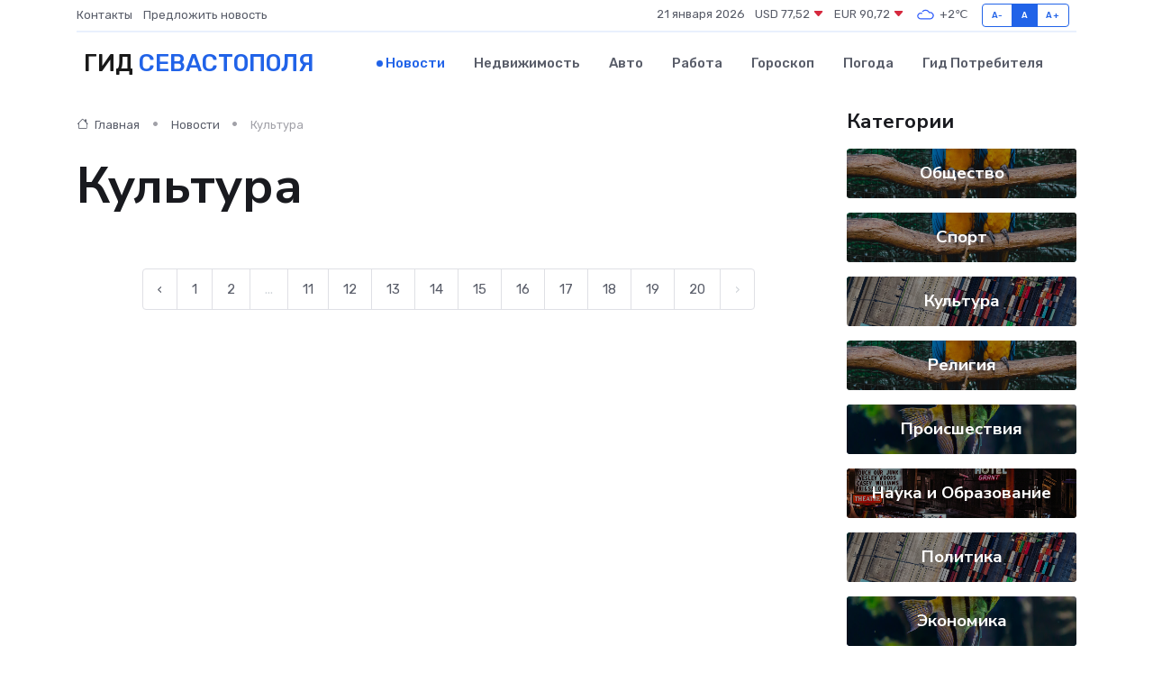

--- FILE ---
content_type: text/html; charset=UTF-8
request_url: https://sevastopol-gid.ru/news/kultura?page=147
body_size: 5556
content:
<!DOCTYPE html>
<html lang="ru">
<head>
	<meta charset="utf-8">
	<meta name="csrf-token" content="ht0m8YFAHAKiajmUWpXLpTyCuirXJtPrbAQGuPzV">
    <meta http-equiv="X-UA-Compatible" content="IE=edge">
    <meta name="viewport" content="width=device-width, initial-scale=1">
    <title>Культура - Новости в Севастополе на sevastopol-gid.ru</title>
    <meta name="description" property="description" content="Культура. Последние новости в Севастополе. Свежие новости в Севастополе">
    
    <meta property="fb:pages" content="105958871990207" />
    <link rel="shortcut icon" type="image/x-icon" href="https://sevastopol-gid.ru/favicon.svg">
    <link rel="canonical" href="https://sevastopol-gid.ru/news/kultura">
    <link rel="preconnect" href="https://fonts.gstatic.com">
    <link rel="dns-prefetch" href="https://fonts.googleapis.com">
    <link rel="dns-prefetch" href="https://pagead2.googlesyndication.com">
    <link rel="dns-prefetch" href="https://res.cloudinary.com">
    <link href="https://fonts.googleapis.com/css2?family=Nunito+Sans:wght@400;700&family=Rubik:wght@400;500;700&display=swap" rel="stylesheet">
    <link rel="stylesheet" type="text/css" href="https://sevastopol-gid.ru/assets/font-awesome/css/all.min.css">
    <link rel="stylesheet" type="text/css" href="https://sevastopol-gid.ru/assets/bootstrap-icons/bootstrap-icons.css">
    <link rel="stylesheet" type="text/css" href="https://sevastopol-gid.ru/assets/tiny-slider/tiny-slider.css">
    <link rel="stylesheet" type="text/css" href="https://sevastopol-gid.ru/assets/glightbox/css/glightbox.min.css">
    <link rel="stylesheet" type="text/css" href="https://sevastopol-gid.ru/assets/plyr/plyr.css">
    <link id="style-switch" rel="stylesheet" type="text/css" href="https://sevastopol-gid.ru/assets/css/style.css">
    <link rel="stylesheet" type="text/css" href="https://sevastopol-gid.ru/assets/css/style2.css">

    <meta name="twitter:card" content="summary">
    <meta name="twitter:site" content="@mysite">
    <meta name="twitter:title" content="Культура - Новости в Севастополе на sevastopol-gid.ru">
    <meta name="twitter:description" content="Культура. Последние новости в Севастополе. Свежие новости в Севастополе">
    <meta name="twitter:creator" content="@mysite">
    <meta name="twitter:image:src" content="https://sevastopol-gid.ru/images/logo.gif">
    <meta name="twitter:domain" content="sevastopol-gid.ru">
    <meta name="twitter:card" content="summary_large_image" /><meta name="twitter:image" content="https://sevastopol-gid.ru/images/logo.gif">

    <meta property="og:url" content="http://sevastopol-gid.ru/news/kultura">
    <meta property="og:title" content="Культура - Новости в Севастополе на sevastopol-gid.ru">
    <meta property="og:description" content="Культура. Последние новости в Севастополе. Свежие новости в Севастополе">
    <meta property="og:type" content="website">
    <meta property="og:image" content="https://sevastopol-gid.ru/images/logo.gif">
    <meta property="og:locale" content="ru_RU">
    <meta property="og:site_name" content="Гид Севастополя">
    

    <link rel="image_src" href="https://sevastopol-gid.ru/images/logo.gif" />

    <link rel="alternate" type="application/rss+xml" href="https://sevastopol-gid.ru/feed" title="Севастополь: гид, новости, афиша">
        <script async src="https://pagead2.googlesyndication.com/pagead/js/adsbygoogle.js"></script>
    <script>
        (adsbygoogle = window.adsbygoogle || []).push({
            google_ad_client: "ca-pub-0899253526956684",
            enable_page_level_ads: true
        });
    </script>
        
    
    
    
    <script>if (window.top !== window.self) window.top.location.replace(window.self.location.href);</script>
    <script>if(self != top) { top.location=document.location;}</script>

<!-- Google tag (gtag.js) -->
<script async src="https://www.googletagmanager.com/gtag/js?id=G-71VQP5FD0J"></script>
<script>
  window.dataLayer = window.dataLayer || [];
  function gtag(){dataLayer.push(arguments);}
  gtag('js', new Date());

  gtag('config', 'G-71VQP5FD0J');
</script>
</head>
<body>
<script type="text/javascript" > (function(m,e,t,r,i,k,a){m[i]=m[i]||function(){(m[i].a=m[i].a||[]).push(arguments)}; m[i].l=1*new Date();k=e.createElement(t),a=e.getElementsByTagName(t)[0],k.async=1,k.src=r,a.parentNode.insertBefore(k,a)}) (window, document, "script", "https://mc.yandex.ru/metrika/tag.js", "ym"); ym(56343439, "init", {}); ym(86840228, "init", { clickmap:true, trackLinks:true, accurateTrackBounce:true, webvisor:true });</script> <noscript><div><img src="https://mc.yandex.ru/watch/56343439" style="position:absolute; left:-9999px;" alt="" /><img src="https://mc.yandex.ru/watch/86840228" style="position:absolute; left:-9999px;" alt="" /></div></noscript>
<script type="text/javascript">
    new Image().src = "//counter.yadro.ru/hit?r"+escape(document.referrer)+((typeof(screen)=="undefined")?"":";s"+screen.width+"*"+screen.height+"*"+(screen.colorDepth?screen.colorDepth:screen.pixelDepth))+";u"+escape(document.URL)+";h"+escape(document.title.substring(0,150))+";"+Math.random();
</script>
<!-- Rating@Mail.ru counter -->
<script type="text/javascript">
var _tmr = window._tmr || (window._tmr = []);
_tmr.push({id: "3138453", type: "pageView", start: (new Date()).getTime()});
(function (d, w, id) {
  if (d.getElementById(id)) return;
  var ts = d.createElement("script"); ts.type = "text/javascript"; ts.async = true; ts.id = id;
  ts.src = "https://top-fwz1.mail.ru/js/code.js";
  var f = function () {var s = d.getElementsByTagName("script")[0]; s.parentNode.insertBefore(ts, s);};
  if (w.opera == "[object Opera]") { d.addEventListener("DOMContentLoaded", f, false); } else { f(); }
})(document, window, "topmailru-code");
</script><noscript><div>
<img src="https://top-fwz1.mail.ru/counter?id=3138453;js=na" style="border:0;position:absolute;left:-9999px;" alt="Top.Mail.Ru" />
</div></noscript>
<!-- //Rating@Mail.ru counter -->

<header class="navbar-light navbar-sticky header-static">
    <div class="navbar-top d-none d-lg-block small">
        <div class="container">
            <div class="d-md-flex justify-content-between align-items-center my-1">
                <!-- Top bar left -->
                <ul class="nav">
                    <li class="nav-item">
                        <a class="nav-link ps-0" href="https://sevastopol-gid.ru/contacts">Контакты</a>
                    </li>
                    <li class="nav-item">
                        <a class="nav-link ps-0" href="https://sevastopol-gid.ru/sendnews">Предложить новость</a>
                    </li>
                    
                </ul>
                <!-- Top bar right -->
                <div class="d-flex align-items-center">
                    
                    <ul class="list-inline mb-0 text-center text-sm-end me-3">
						<li class="list-inline-item">
							<span>21 января 2026</span>
						</li>
                        <li class="list-inline-item">
                            <a class="nav-link px-0" href="https://sevastopol-gid.ru/currency">
                                <span>USD 77,52 <i class="bi bi-caret-down-fill text-danger"></i></span>
                            </a>
						</li>
                        <li class="list-inline-item">
                            <a class="nav-link px-0" href="https://sevastopol-gid.ru/currency">
                                <span>EUR 90,72 <i class="bi bi-caret-down-fill text-danger"></i></span>
                            </a>
						</li>
						<li class="list-inline-item">
                            <a class="nav-link px-0" href="https://sevastopol-gid.ru/pogoda">
                                <svg xmlns="http://www.w3.org/2000/svg" width="25" height="25" viewBox="0 0 30 30"><path fill="#315EFB" fill-rule="evenodd" d="M25.036 13.066a4.948 4.948 0 0 1 0 5.868A4.99 4.99 0 0 1 20.99 21H8.507a4.49 4.49 0 0 1-3.64-1.86 4.458 4.458 0 0 1 0-5.281A4.491 4.491 0 0 1 8.506 12c.686 0 1.37.159 1.996.473a.5.5 0 0 1 .16.766l-.33.399a.502.502 0 0 1-.598.132 2.976 2.976 0 0 0-3.346.608 3.007 3.007 0 0 0 .334 4.532c.527.396 1.177.59 1.836.59H20.94a3.54 3.54 0 0 0 2.163-.711 3.497 3.497 0 0 0 1.358-3.206 3.45 3.45 0 0 0-.706-1.727A3.486 3.486 0 0 0 20.99 12.5c-.07 0-.138.016-.208.02-.328.02-.645.085-.947.192a.496.496 0 0 1-.63-.287 4.637 4.637 0 0 0-.445-.874 4.495 4.495 0 0 0-.584-.733A4.461 4.461 0 0 0 14.998 9.5a4.46 4.46 0 0 0-3.177 1.318 2.326 2.326 0 0 0-.135.147.5.5 0 0 1-.592.131 5.78 5.78 0 0 0-.453-.19.5.5 0 0 1-.21-.79A5.97 5.97 0 0 1 14.998 8a5.97 5.97 0 0 1 4.237 1.757c.398.399.704.85.966 1.319.262-.042.525-.076.79-.076a4.99 4.99 0 0 1 4.045 2.066zM0 0v30V0zm30 0v30V0z"></path></svg>
                                <span>+2&#8451;</span>
                            </a>
						</li>
					</ul>

                    <!-- Font size accessibility START -->
                    <div class="btn-group me-2" role="group" aria-label="font size changer">
                        <input type="radio" class="btn-check" name="fntradio" id="font-sm">
                        <label class="btn btn-xs btn-outline-primary mb-0" for="font-sm">A-</label>

                        <input type="radio" class="btn-check" name="fntradio" id="font-default" checked>
                        <label class="btn btn-xs btn-outline-primary mb-0" for="font-default">A</label>

                        <input type="radio" class="btn-check" name="fntradio" id="font-lg">
                        <label class="btn btn-xs btn-outline-primary mb-0" for="font-lg">A+</label>
                    </div>

                    
                </div>
            </div>
            <!-- Divider -->
            <div class="border-bottom border-2 border-primary opacity-1"></div>
        </div>
    </div>

    <!-- Logo Nav START -->
    <nav class="navbar navbar-expand-lg">
        <div class="container">
            <!-- Logo START -->
            <a class="navbar-brand" href="https://sevastopol-gid.ru" style="text-align: end;">
                
                			<span class="ms-2 fs-3 text-uppercase fw-normal">Гид <span style="color: #2163e8;">Севастополя</span></span>
                            </a>
            <!-- Logo END -->

            <!-- Responsive navbar toggler -->
            <button class="navbar-toggler ms-auto" type="button" data-bs-toggle="collapse"
                data-bs-target="#navbarCollapse" aria-controls="navbarCollapse" aria-expanded="false"
                aria-label="Toggle navigation">
                <span class="text-body h6 d-none d-sm-inline-block">Menu</span>
                <span class="navbar-toggler-icon"></span>
            </button>

            <!-- Main navbar START -->
            <div class="collapse navbar-collapse" id="navbarCollapse">
                <ul class="navbar-nav navbar-nav-scroll mx-auto">
                                        <li class="nav-item"> <a class="nav-link active" href="https://sevastopol-gid.ru/news">Новости</a></li>
                                        <li class="nav-item"> <a class="nav-link" href="https://sevastopol-gid.ru/realty">Недвижимость</a></li>
                                        <li class="nav-item"> <a class="nav-link" href="https://sevastopol-gid.ru/auto">Авто</a></li>
                                        <li class="nav-item"> <a class="nav-link" href="https://sevastopol-gid.ru/job">Работа</a></li>
                                        <li class="nav-item"> <a class="nav-link" href="https://sevastopol-gid.ru/horoscope">Гороскоп</a></li>
                                        <li class="nav-item"> <a class="nav-link" href="https://sevastopol-gid.ru/pogoda">Погода</a></li>
                                        <li class="nav-item"> <a class="nav-link" href="https://sevastopol-gid.ru/poleznoe">Гид потребителя</a></li>
                                    </ul>
            </div>
            <!-- Main navbar END -->

            
        </div>
    </nav>
    <!-- Logo Nav END -->
</header>
<main>

    <!-- =======================
    Main content START -->
    <section class="pt-3 pb-0">
        <div class="container" data-sticky-container>
            <div class="row">
                <!-- Main Post START -->
                <div class="col-lg-9">
                    <!-- Categorie Detail START -->
                    <div class="mb-4">
						<nav aria-label="breadcrumb">
							<ol class="breadcrumb breadcrumb-dots" itemscope itemtype="http://schema.org/BreadcrumbList">
								<li class="breadcrumb-item" itemprop="itemListElement" itemscope itemtype="http://schema.org/ListItem">
									<meta itemprop="name" content="Гид Севастополя">
									<meta itemprop="position" content="1">
									<meta itemprop="item" content="https://sevastopol-gid.ru">
									<a itemprop="url" href="https://sevastopol-gid.ru">
									<i class="bi bi-house me-1"></i> Главная
									</a>
								</li>
								<li class="breadcrumb-item" itemprop="itemListElement" itemscope itemtype="http://schema.org/ListItem">
									<meta itemprop="name" content="Новости">
									<meta itemprop="position" content="2">
									<meta itemprop="item" content="https://sevastopol-gid.ru/news">
									<a itemprop="url" href="https://sevastopol-gid.ru/news"> Новости</a>
								</li>
								<li class="breadcrumb-item active" aria-current="page" itemprop="itemListElement" itemscope itemtype="http://schema.org/ListItem">
									<meta itemprop="name" content="Культура">
									<meta itemprop="position" content="3">
									<meta itemprop="item" content="https://sevastopol-gid.ru/news/kultura">
									Культура
								</li>
							</ol>
						</nav>
                        
                        <h1 class="display-4"> Культура</h1>
                    </div>
                    <!-- Categorie Detail START -->
                    <div class="row gy-4">
                                                <!-- Pagination START -->
                        <div class="col-12 text-center mt-5">
                            <nav class="d-flex justify-items-center justify-content-between" aria-label="navigation">
        <div class="d-flex justify-content-center flex-fill d-sm-none">
            <ul class="pagination">
                
                                    <li class="page-item">
                        <a class="page-link" href="https://sevastopol-gid.ru/news/kultura?page=146" rel="prev">← Предыдущая</a>
                    </li>
                
                
                                    <li class="page-item disabled" aria-disabled="true">
                        <span class="page-link">Следующая →</span>
                    </li>
                            </ul>
        </div>

        <div class="d-none flex-sm-fill d-sm-flex align-items-sm-center justify-content-sm-center">
            <ul class="pagination">
                
                                    <li class="page-item">
                        <a class="page-link" href="https://sevastopol-gid.ru/news/kultura?page=146" rel="prev" aria-label="← Предыдущая">&lsaquo;</a>
                    </li>
                
                
                                    
                    
                    
                                                                                                        <li class="page-item"><a class="page-link" href="https://sevastopol-gid.ru/news/kultura?page=1">1</a></li>
                                                                                                                <li class="page-item"><a class="page-link" href="https://sevastopol-gid.ru/news/kultura?page=2">2</a></li>
                                                                                                            
                                            <li class="page-item disabled" aria-disabled="true"><span class="page-link">...</span></li>
                    
                    
                                                        
                    
                    
                                                                                                        <li class="page-item"><a class="page-link" href="https://sevastopol-gid.ru/news/kultura?page=11">11</a></li>
                                                                                                                <li class="page-item"><a class="page-link" href="https://sevastopol-gid.ru/news/kultura?page=12">12</a></li>
                                                                                                                <li class="page-item"><a class="page-link" href="https://sevastopol-gid.ru/news/kultura?page=13">13</a></li>
                                                                                                                <li class="page-item"><a class="page-link" href="https://sevastopol-gid.ru/news/kultura?page=14">14</a></li>
                                                                                                                <li class="page-item"><a class="page-link" href="https://sevastopol-gid.ru/news/kultura?page=15">15</a></li>
                                                                                                                <li class="page-item"><a class="page-link" href="https://sevastopol-gid.ru/news/kultura?page=16">16</a></li>
                                                                                                                <li class="page-item"><a class="page-link" href="https://sevastopol-gid.ru/news/kultura?page=17">17</a></li>
                                                                                                                <li class="page-item"><a class="page-link" href="https://sevastopol-gid.ru/news/kultura?page=18">18</a></li>
                                                                                                                <li class="page-item"><a class="page-link" href="https://sevastopol-gid.ru/news/kultura?page=19">19</a></li>
                                                                                                                <li class="page-item"><a class="page-link" href="https://sevastopol-gid.ru/news/kultura?page=20">20</a></li>
                                                                                        
                
                                    <li class="page-item disabled" aria-disabled="true" aria-label="Следующая →">
                        <span class="page-link" aria-hidden="true">&rsaquo;</span>
                    </li>
                            </ul>
        </div>
    </nav>

                        </div>
                        <!-- Pagination END -->
                    </div>
                </div>
                <!-- Main Post END -->

                <!-- Sidebar START -->
                <div class="col-lg-3 mt-5 mt-lg-0">
                    <div data-sticky data-margin-top="80" data-sticky-for="767">
                        <!-- Categories -->
                        <div>
                            <h4 class="mb-3">Категории</h4>
                                                        <!-- Category item -->
                            <div class="text-center mb-3 card-bg-scale position-relative overflow-hidden rounded"
                                style="background-image:url(https://sevastopol-gid.ru/assets/images/blog/4by3/03.jpg); background-position: center left; background-size: cover;">
                                <div class="bg-dark-overlay-4 p-3">
                                    <a href="https://sevastopol-gid.ru/news/obschestvo" class="stretched-link btn-link fw-bold text-white h5">Общество</a>
                                </div>
                            </div>
                                                        <!-- Category item -->
                            <div class="text-center mb-3 card-bg-scale position-relative overflow-hidden rounded"
                                style="background-image:url(https://sevastopol-gid.ru/assets/images/blog/4by3/03.jpg); background-position: center left; background-size: cover;">
                                <div class="bg-dark-overlay-4 p-3">
                                    <a href="https://sevastopol-gid.ru/news/sport" class="stretched-link btn-link fw-bold text-white h5">Спорт</a>
                                </div>
                            </div>
                                                        <!-- Category item -->
                            <div class="text-center mb-3 card-bg-scale position-relative overflow-hidden rounded"
                                style="background-image:url(https://sevastopol-gid.ru/assets/images/blog/4by3/05.jpg); background-position: center left; background-size: cover;">
                                <div class="bg-dark-overlay-4 p-3">
                                    <a href="https://sevastopol-gid.ru/news/kultura" class="stretched-link btn-link fw-bold text-white h5">Культура</a>
                                </div>
                            </div>
                                                        <!-- Category item -->
                            <div class="text-center mb-3 card-bg-scale position-relative overflow-hidden rounded"
                                style="background-image:url(https://sevastopol-gid.ru/assets/images/blog/4by3/03.jpg); background-position: center left; background-size: cover;">
                                <div class="bg-dark-overlay-4 p-3">
                                    <a href="https://sevastopol-gid.ru/news/religiya" class="stretched-link btn-link fw-bold text-white h5">Религия</a>
                                </div>
                            </div>
                                                        <!-- Category item -->
                            <div class="text-center mb-3 card-bg-scale position-relative overflow-hidden rounded"
                                style="background-image:url(https://sevastopol-gid.ru/assets/images/blog/4by3/06.jpg); background-position: center left; background-size: cover;">
                                <div class="bg-dark-overlay-4 p-3">
                                    <a href="https://sevastopol-gid.ru/news/proisshestviya" class="stretched-link btn-link fw-bold text-white h5">Происшествия</a>
                                </div>
                            </div>
                                                        <!-- Category item -->
                            <div class="text-center mb-3 card-bg-scale position-relative overflow-hidden rounded"
                                style="background-image:url(https://sevastopol-gid.ru/assets/images/blog/4by3/01.jpg); background-position: center left; background-size: cover;">
                                <div class="bg-dark-overlay-4 p-3">
                                    <a href="https://sevastopol-gid.ru/news/nauka-i-obrazovanie" class="stretched-link btn-link fw-bold text-white h5">Наука и Образование</a>
                                </div>
                            </div>
                                                        <!-- Category item -->
                            <div class="text-center mb-3 card-bg-scale position-relative overflow-hidden rounded"
                                style="background-image:url(https://sevastopol-gid.ru/assets/images/blog/4by3/05.jpg); background-position: center left; background-size: cover;">
                                <div class="bg-dark-overlay-4 p-3">
                                    <a href="https://sevastopol-gid.ru/news/politika" class="stretched-link btn-link fw-bold text-white h5">Политика</a>
                                </div>
                            </div>
                                                        <!-- Category item -->
                            <div class="text-center mb-3 card-bg-scale position-relative overflow-hidden rounded"
                                style="background-image:url(https://sevastopol-gid.ru/assets/images/blog/4by3/06.jpg); background-position: center left; background-size: cover;">
                                <div class="bg-dark-overlay-4 p-3">
                                    <a href="https://sevastopol-gid.ru/news/ekonomika" class="stretched-link btn-link fw-bold text-white h5">Экономика</a>
                                </div>
                            </div>
                                                        <!-- Category item -->
                            <div class="text-center mb-3 card-bg-scale position-relative overflow-hidden rounded"
                                style="background-image:url(https://sevastopol-gid.ru/assets/images/blog/4by3/03.jpg); background-position: center left; background-size: cover;">
                                <div class="bg-dark-overlay-4 p-3">
                                    <a href="https://sevastopol-gid.ru/news/zdorove" class="stretched-link btn-link fw-bold text-white h5">Здоровье</a>
                                </div>
                            </div>
                                                        <!-- Category item -->
                            <div class="text-center mb-3 card-bg-scale position-relative overflow-hidden rounded"
                                style="background-image:url(https://sevastopol-gid.ru/assets/images/blog/4by3/02.jpg); background-position: center left; background-size: cover;">
                                <div class="bg-dark-overlay-4 p-3">
                                    <a href="https://sevastopol-gid.ru/news/gosudarstvo" class="stretched-link btn-link fw-bold text-white h5">Государство</a>
                                </div>
                            </div>
                                                        <!-- Category item -->
                            <div class="text-center mb-3 card-bg-scale position-relative overflow-hidden rounded"
                                style="background-image:url(https://sevastopol-gid.ru/assets/images/blog/4by3/09.jpg); background-position: center left; background-size: cover;">
                                <div class="bg-dark-overlay-4 p-3">
                                    <a href="https://sevastopol-gid.ru/news/region" class="stretched-link btn-link fw-bold text-white h5">Регион</a>
                                </div>
                            </div>
                                                    </div>
                        
                    </div>
                </div>
                <!-- Sidebar END -->
            </div> <!-- Row end -->
        </div>
    </section>
    <!-- =======================
    Main content END -->



</main>
<footer class="bg-dark pt-5">
    
    <!-- Footer copyright START -->
    <div class="bg-dark-overlay-3 mt-5">
        <div class="container">
            <div class="row align-items-center justify-content-md-between py-4">
                <div class="col-md-6">
                    <!-- Copyright -->
                    <div class="text-center text-md-start text-primary-hover text-muted">
                        &#169;2026 Севастополь. Все права защищены.
                    </div>
                </div>
                
            </div>
        </div>
    </div>
    <!-- Footer copyright END -->
    <script type="application/ld+json">
        {"@context":"https:\/\/schema.org","@type":"Organization","name":"\u0421\u0435\u0432\u0430\u0441\u0442\u043e\u043f\u043e\u043b\u044c - \u0433\u0438\u0434, \u043d\u043e\u0432\u043e\u0441\u0442\u0438, \u0430\u0444\u0438\u0448\u0430","url":"https:\/\/sevastopol-gid.ru","sameAs":["https:\/\/vk.com\/public208121728","https:\/\/t.me\/sevastopol_gid"]}
    </script>
</footer>
<!-- Back to top -->
<div class="back-top"><i class="bi bi-arrow-up-short"></i></div>
<script src="https://sevastopol-gid.ru/assets/bootstrap/js/bootstrap.bundle.min.js"></script>
<script src="https://sevastopol-gid.ru/assets/tiny-slider/tiny-slider.js"></script>
<script src="https://sevastopol-gid.ru/assets/sticky-js/sticky.min.js"></script>
<script src="https://sevastopol-gid.ru/assets/glightbox/js/glightbox.min.js"></script>
<script src="https://sevastopol-gid.ru/assets/plyr/plyr.js"></script>
<script src="https://sevastopol-gid.ru/assets/js/functions.js"></script>
<script src="https://yastatic.net/share2/share.js" async></script>
<script defer src="https://static.cloudflareinsights.com/beacon.min.js/vcd15cbe7772f49c399c6a5babf22c1241717689176015" integrity="sha512-ZpsOmlRQV6y907TI0dKBHq9Md29nnaEIPlkf84rnaERnq6zvWvPUqr2ft8M1aS28oN72PdrCzSjY4U6VaAw1EQ==" data-cf-beacon='{"version":"2024.11.0","token":"9da9853bc0eb4b64911e692371ef075e","r":1,"server_timing":{"name":{"cfCacheStatus":true,"cfEdge":true,"cfExtPri":true,"cfL4":true,"cfOrigin":true,"cfSpeedBrain":true},"location_startswith":null}}' crossorigin="anonymous"></script>
</body>
</html>


--- FILE ---
content_type: text/html; charset=utf-8
request_url: https://www.google.com/recaptcha/api2/aframe
body_size: 267
content:
<!DOCTYPE HTML><html><head><meta http-equiv="content-type" content="text/html; charset=UTF-8"></head><body><script nonce="eoe0xThI9qjJwcdZ5bWlGQ">/** Anti-fraud and anti-abuse applications only. See google.com/recaptcha */ try{var clients={'sodar':'https://pagead2.googlesyndication.com/pagead/sodar?'};window.addEventListener("message",function(a){try{if(a.source===window.parent){var b=JSON.parse(a.data);var c=clients[b['id']];if(c){var d=document.createElement('img');d.src=c+b['params']+'&rc='+(localStorage.getItem("rc::a")?sessionStorage.getItem("rc::b"):"");window.document.body.appendChild(d);sessionStorage.setItem("rc::e",parseInt(sessionStorage.getItem("rc::e")||0)+1);localStorage.setItem("rc::h",'1769021599775');}}}catch(b){}});window.parent.postMessage("_grecaptcha_ready", "*");}catch(b){}</script></body></html>